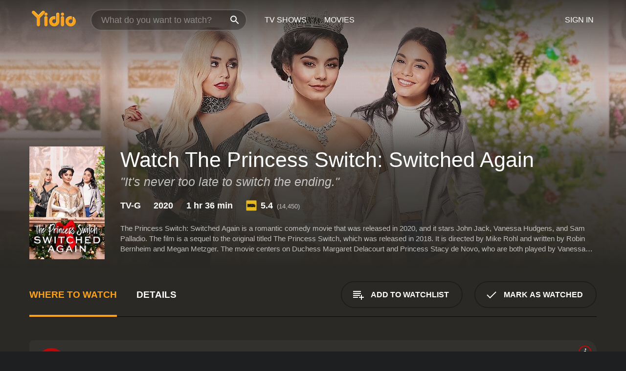

--- FILE ---
content_type: text/html; charset=UTF-8
request_url: https://www.yidio.com/movie/the-princess-switch-switched-again/225950
body_size: 10056
content:
<!doctype html>
<html  lang="en" xmlns:og="http://opengraphprotocol.org/schema/" xmlns:fb="http://www.facebook.com/2008/fbml">
<head prefix="og: http://ogp.me/ns# fb: http://ogp.me/ns/fb# video: http://ogp.me/ns/video#">
<title>Watch  The Princess Switch: Switched Again Online | 2020 Movie | Yidio</title>
<meta charset="utf-8" />
<meta http-equiv="X-UA-Compatible" content="IE=edge,chrome=1" />
<meta name="description" content="Watch The Princess Switch: Switched Again Online. The Princess Switch: Switched Again the 2020 Movie, Trailers, Videos and more at Yidio." />
<meta name="viewport" content="width=device-width, initial-scale=1, minimum-scale=1" />

 
 


<link href="https://fonts.googleapis.com" rel="preconnect">

<link rel="icon" href="//cfm.yidio.com/favicon-16.png" sizes="16x16"/>
<link rel="icon" href="//cfm.yidio.com/favicon-32.png" sizes="32x32"/>
<link rel="icon" href="//cfm.yidio.com/favicon-96.png" sizes="96x96"/>
<link rel="icon" href="//cfm.yidio.com/favicon-128.png" sizes="128x128"/>
<link rel="icon" href="//cfm.yidio.com/favicon-192.png" sizes="192x192"/>
<link rel="icon" href="//cfm.yidio.com/favicon-228.png" sizes="228x228"/>
<link rel="shortcut icon" href="//cfm.yidio.com/favicon-196.png" sizes="196x196"/>
<link rel="apple-touch-icon" href="//cfm.yidio.com/favicon-152.png" sizes="152x152"/>
<link rel="apple-touch-icon" href="//cfm.yidio.com/favicon-180.png" sizes="180x180"/>

<link rel="alternate" href="android-app://com.yidio.androidapp/yidio/movie/225950" />
<link rel="alternate" href="ios-app://664306931/yidio/movie/225950" />


<link href="https://www.yidio.com/movie/the-princess-switch-switched-again/225950" rel="canonical" />
<meta property="og:title" content="The Princess Switch: Switched Again"/> 
<meta property="og:url" content="https://www.yidio.com/movie/the-princess-switch-switched-again/225950"/> 
<meta property="og:image" content="//cfm.yidio.com/images/movie/225950/poster-180x270.jpg"/> 
<meta property="fb:app_id" content="54975784392"/> 
<meta property="og:description" content="The Princess Switch: Switched Again is a romantic comedy movie that was released in 2020, and it stars John Jack, Vanessa Hudgens, and Sam Palladio. T..."/> 
<meta property="og:site_name" content="Yidio"/> 
<meta property="og:type" content="video.movie" /> 
<script async src="https://www.googletagmanager.com/gtag/js?id=G-6PLMJX58PB"></script>

<script>
    /* ==================
        Global variables
       ================== */

	
	var globals={};
    
	var page = 'redesign/movie';
	globals.page = 'redesign/movie';
	
	var _bt = '';
    var baseUrl = 'https://www.yidio.com/';
    var cdnBaseUrl = '//cfm.yidio.com/';
    var appUrl = 'yidio://top-picks';
    var country = 'US';
    var fbAppId = '';
    var fbAppPerms = 'email,public_profile';
    var premiumUser = '';
	var user_premium_channels  = [];
	var MAIN_RANDOM_VARIABLE = "";
	var overlay_timer = 1000;
	var overlay_position = 200;
	var new_question_ads = 0;
	var new_movie_ads = 0;
	var new_links_ads = 0;
	var new_show_dir_ads = 0;
	var new_movie_dir_ads = 0;
	var random_gv = '';
	var yzd = '674212137458';
	globals.header_t_source = '';
	globals.utm_source = '';
	globals.utm_medium = '';
	globals.utm_campaign = '';
	globals.utm_term = '';
	globals.utm_content = '';
	globals.pid = '';
	globals.title = 'The Princess Switch: Switched Again';
    
	
	var src_tt = '1';
	
	
			globals.contentId = "225950";
				globals.header_all_utm_params = '';
					globals.link_id = "225950";
		
					

    /* =============================
        Initialize Google Analytics
       ============================= */
	
    window.dataLayer = window.dataLayer || []; function gtag() {dataLayer.push(arguments);}
	
    gtag('js', new Date());
	gtag('config', 'G-6PLMJX58PB');
    
    /* ==================
        GA Error logging
       ================== */
    
	window.onerror = function(message, file, line, col, error) {
		var gaCategory = 'Errors';
		if (typeof page != 'undefined' && page != '') gaCategory = 'Errors (' + page + ')';
		
		var url = window.location.href;
		var gaLabel = '[URL]: ' + url;
		if (file != '' && file != url) gaLabel += ' [File]: ' + file;
		if (error != 'undefined' && error != null) label += ' [Trace]: ' + error.stack;
		gaLabel += ' [User Agent]: ' + navigator.userAgent;
		
		gtag('event', '(' + line + '): ' + message, { 'event_category': gaCategory, 'event_label': gaLabel });
		console.log('[Error]: ' + message + ' ' + gaLabel);
	}
	
	/* =======================
	    Initialize Optimizely
	   ======================= */
    
    window['optimizely'] = window['optimizely'] || [];
    
	/* ===============================
	    Handle in-source image errors
	   =============================== */
	
	const onImgError = (event) => {
		event.target.classList.add('error');
	};
	
	const onImgLoad = (event) => {
		event.target.classList.add('loaded');
	};
	
    
	
			globals.user_id = 0;
	</script>




<script defer src="//cfm.yidio.com/redesign/js/main.js?version=188" crossorigin="anonymous"></script>

	<script defer src="//cfm.yidio.com/redesign/js/detail.js?version=59" crossorigin="anonymous"></script>









	<style>

		/* ========
		    Global
		   ======== */
		
		* {
			transition: none;
		}
		
		h1, h2, h3, h4, p, blockquote, figure, ol, ul {
			margin: 0;
			padding: 0;
		}
		
		a {
			color: inherit;
			transition-duration: 0;
		}
		
		a:visited {
			color: inherit;
		}
		
		a:not(.border), button, .button {
			color: inherit;
		}
		
		
		img[data-src],
		img[onerror] {
			opacity: 0;
		}
		
		img[onerror].loaded {
			opacity: 1;
		}
		
		img {
			max-width: 100%;
			height: auto;
		}
		
		button {
			background: none;
			border: 0;
			border-color: rgba(0,0,0,0);
			font: inherit;
			padding: 0;
		}
		
		main {
			padding-top: 82px;
		}
		
		body {
			opacity: 0;
			font: 16px/1 'Open Sans', sans-serif;
			font-weight: 400;
			margin: 0;
		}
		
		header {
			position: fixed;
			z-index: 50;
			width: 100%;
			height: 82px;
			box-sizing: border-box;
			color: white;
		}
		
		header nav {
			position: absolute;
			width: 100%;
			height: 100%;
			box-sizing: border-box;
			padding: 0 47px;
		}
		
		header nav li {
			height: 100%;
			position: relative;
			float: left;
		}
		
		header nav a {
			display: block;
			text-transform: uppercase;
			text-align: center;
			line-height: 82px;
			padding: 0 18px;
		}
		
		header nav li.selected a {
			color: #f9a11b;
		}
		
		header nav .logo svg {
			margin-top: 23px;
		}
		
		header nav .search {
			width: 320px;
			padding: 19px 0;
			margin: 0 18px 0 12px;
		}
		
		header nav .search .icon {
			position: absolute;
			top: 29px;
			right: 13px;
			z-index: 20;
			width: 24px;
			height: 24px;
		}
		
		header nav .search input {
			width: 100%;
			height: 44px;
			border: 0;
			box-sizing: border-box;
			font-size: 110%;
			font-weight: 300;
			margin-bottom: 18px;
		}
		
		header nav .account {
			position: absolute;
			right: 0;
		}
		
		header nav .account li {
			float: right;
		}
		
		header nav li.sign-in {
			margin-right: 48px;
		}
		
		header nav a .border {
			display: inline;
			border: 2px solid #f9a11b;
			padding: 6px 16px;
		}
		
		@media only screen and (min-width: 1920px) {
			
			.main-wrapper {
				max-width: 1920px;
				margin: 0 auto;
			}
			
		}
		
	</style>




	
		<style>

			/* ==============
			    Detail Pages
			   ============== */
			
			body {
				color: white;
			}
			
			.masthead {
				display: flex;
				flex-direction: column;
				justify-content: flex-end;
				position: relative;
				overflow: hidden;
				margin-top: -82px;
				padding-top: 82px;
				box-sizing: border-box;
				height: 76vh;
				max-height: 56.25vw;
				min-height: 450px;
				font-size: 1.2vw;
				color: white;
			}
			
			.masthead .background {
				display: block;
				position: absolute;
				top: 0;
				left: 0;
				width: 100%;
				height: 100%;
			}
			
			.masthead .content {
				display: flex;
				align-items: center;
				z-index: 10;
				padding: 10vw 60px 0 60px;
			}
			
			.masthead .poster {
				position: relative;
				flex-shrink: 0;
				margin-right: 2.5vw;
				height: 18vw;
				width: 12vw;
			}
			
			.masthead .details {
				padding: 2vw 0;
			}
			
			.masthead .details h1 {
				font-size: 280%;
				font-weight: 400;
				margin-top: -0.3vw;
			}
			
			.masthead .details .tagline {
				font-size: 160%;
				font-weight: 300;
				font-style: italic;
				margin-top: 1vw;
			}
			
			.masthead .details .attributes {
				display: flex;
				align-items: center;
				font-size: 120%;
				font-weight: 700;
				margin-top: 1.9vw;
			}
			
			.masthead .details .attributes li {
				display: flex;
				align-items: center;
				margin-right: 2.1vw;
			}
			
			.masthead .details .attributes .icon {
				width: 1.7vw;
				height: 1.7vw;
				margin-right: 0.6vw;
			}
			
			.masthead .details .description {
				display: -webkit-box;
				-webkit-box-orient: vertical;
				line-height: 1.4em;
				max-height: 4.2em;
				color: rgba(255,255,255,0.7);
				overflow: hidden;
				margin-top: 2vw;
				text-overflow: ellipsis;
			}
			
			nav.page {
				display: flex;
				margin: 12px 60px 48px 60px;
				border-bottom: 1px solid rgba(0,0,0,0.8);
				padding: 19px 0;
			}
			
			nav.page > div {
				display: flex;
				margin: -20px;
			}
			
			nav.page label {
				display: flex;
				align-items: center;
				margin: 0 20px;
				font-weight: 600;
				text-transform: uppercase;
			}
			
			nav.page .sections label {
				font-size: 120%;
			}
			
			input[name=section] {
				display: none;
			}
			
			input[name=section]:nth-child(1):checked ~ nav.page .sections label:nth-child(1),
			input[name=section]:nth-child(2):checked ~ nav.page .sections label:nth-child(2),
			input[name=section]:nth-child(3):checked ~ nav.page .sections label:nth-child(3) {
				color: #f9a11b;
				box-shadow: inset 0 -4px #f9a11b;
			}
			
			nav.page .actions {
				margin-left: auto;
				margin-right: -12px;
			}
			
			nav.page .button.border {
				margin: 18px 12px;
			}
			
			.page-content {
				display: flex;
				margin: 48px 60px;
			}
			
			.button.border {
				display: flex;
				align-items: center;
				text-transform: uppercase;
				font-weight: 600;
				border: 2px solid rgba(0,0,0,0.3);
				padding: 0 1vw;
			}
			
			.button.border .icon {
				display: flex;
				align-items: center;
				justify-content: center;
				width: 4vw;
				height: 4vw;
			}
			
			.episodes .seasons span {
				border: 2px solid rgba(0,0,0,0.3);
			}
			
			.episodes .seasons input.unavailable + span {
				color: rgba(255,255,255,0.2);
				background: rgba(0,0,0,0.3);
				border-color: rgba(0,0,0,0);
			}
			
			.episodes .seasons input:checked + span {
				color: rgba(0,0,0,0.8);
				background: #f9a11b;
				border-color: #f9a11b;
				cursor: default;
			}
			
			/* Display ads */
			
			.tt.display ins {
				display: block;
			}
			
			@media only screen and (min-width: 1025px) {
				.page-content .column:nth-child(2) .tt.display ins {
					width: 300px;
				}
			}
			
			@media only screen and (min-width: 1440px) {
				
				.masthead {
					font-size: 1.1em;
				}
				
				.masthead .content {
					padding: 144px 60px 0 60px;
				}
				
				.masthead .poster {
					margin-right: 36px;
					height: 270px;
					width: 180px;
				}
				
				.masthead .details {
					padding: 16px 0;
				}
				
				.masthead .details h1 {
					margin-top: -8px;
				}
				
				.masthead .details .tagline {
					margin-top: 16px;
				}
				
				.masthead .details .attributes {
					margin-top: 28px;
				}
				
				.masthead .details .attributes li {
					margin-right: 32px;
				}
				
				.masthead .details .attributes .icon {
					width: 24px;
					height: 24px;
					margin-right: 8px;
				}
				
				.masthead .details .attributes .imdb .count {
					font-size: 70%;
					font-weight: 400;
				}
				
				.masthead .details .description {
					max-width: 1200px;
					margin-top: 26px;
				}
				
				.button.border {
					padding: 0 16px;
				}
				
				.button.border .icon {
					width: 48px;
					height: 48px;
				}
				
			}
			
			@media only screen and (min-width: 1920px) {
				
				.masthead {
					max-height: 960px;
				}
				
			}

		</style>
	


<link rel="preload" href="https://fonts.googleapis.com/css?family=Open+Sans:300,400,600,700" media="print" onload="this.media='all'">

<link rel="stylesheet" href="//cfm.yidio.com/redesign/css/main.css?version=89" media="print" onload="this.media='all'">

	<link rel="stylesheet" href="//cfm.yidio.com/redesign/css/detail.css?version=29" media="print" onload="this.media='all'">
	<link rel="stylesheet" href="//cfm.yidio.com/mobile/css/video-js.css?version=2" media="print" onload="this.media='all'">




 
	<script>
		// Display page content when last CSS is loaded

		var css = document.querySelectorAll('link[rel=stylesheet]');
		var count = css.length;
		var lastCSS = css[count - 1];

		lastCSS.addEventListener('load', function() {
			document.querySelector('body').classList.add('css-loaded');
		});
	</script>



</head>
<body class="movie" >
		
	

			<div class="main-wrapper">
			  	<header  class="transparent" >
                <nav>
					<ul class="main">
						<li class="logo"> 
							<a href="https://www.yidio.com/" title="Yidio">
								<img srcset="//cfm.yidio.com/redesign/img/logo-topnav-1x.png 1x, //cfm.yidio.com/redesign/img/logo-topnav-2x.png 2x" width="90" height="32" alt="Yidio" />
							</a>
						</li>
						                            <li class="search">
                                <div class="icon"></div>
                                <input type="text" autocomplete="off" placeholder="What do you want to watch?"/>
                            </li>
                            <li class="tv-shows">
                                <div class="highlight"></div>
                                <a href="https://www.yidio.com/tv-shows">TV Shows</a>
                            </li>
                            <li class="movies">
                                <div class="highlight"></div>
                                <a href="https://www.yidio.com/movies">Movies</a>
                            </li>
                           
					</ul>
					<ul class="account">
                   						<li class="sign-in">
							<div class="sign-in-link">Sign In</div>
						</li>
						                     
					</ul>
				</nav>
			</header>
			            <main>

        		<!-- For pure CSS page section selecting -->
		<input type="radio" id="where-to-watch" name="section" value="where-to-watch" checked>
				<input type="radio" id="details" name="section" value="details">		
		<div class="masthead">
			<div class="content">
				<div class="poster movie">
                					<img src="//cfm.yidio.com/images/movie/225950/poster-180x270.jpg" srcset="//cfm.yidio.com/images/movie/225950/poster-180x270.jpg 1x, //cfm.yidio.com/images/movie/225950/poster-360x540.jpg 2x" alt="The Princess Switch: Switched Again" crossOrigin="anonymous"/>
				                </div>
				<div class="details">
					<h1>Watch The Princess Switch: Switched Again</h1>
					<div class="tagline">"It's never too late to switch the ending."</div>					                    <ul class="attributes">
						<li>TV-G</li>						<li>2020</li>						<li>1 hr 36 min</li>						<li class="imdb">
							<svg class="icon" xmlns="http://www.w3.org/2000/svg" xmlns:xlink="http://www.w3.org/1999/xlink" width="24" height="24" viewBox="0 0 24 24"><path d="M0 0h24v24H0z" fill="rgba(0,0,0,0)"/><path d="M21.946.5H2.054A1.65 1.65 0 0 0 .501 2.029L.5 21.946a1.64 1.64 0 0 0 1.491 1.551.311.311 0 0 0 .043.003h19.932a.396.396 0 0 0 .042-.002 1.65 1.65 0 0 0 1.492-1.637V2.14A1.648 1.648 0 0 0 21.982.502L21.946.5z" fill="#e5b922"/><path d="M3.27 8.416h1.826v7.057H3.27zm5.7 0l-.42 3.3-.48-3.3H5.713v7.057H7.3l.006-4.66.67 4.66h1.138l.643-4.763v4.763h1.592V8.416zm5.213 7.057a5.116 5.116 0 0 0 .982-.071 1.18 1.18 0 0 0 .546-.254.924.924 0 0 0 .311-.5 5.645 5.645 0 0 0 .098-1.268v-2.475a8.333 8.333 0 0 0-.071-1.345 1.224 1.224 0 0 0-.3-.617 1.396 1.396 0 0 0-.715-.404 7.653 7.653 0 0 0-1.696-.123h-1.365v7.057zm.02-5.783a.273.273 0 0 1 .136.195 3.079 3.079 0 0 1 .033.617v2.736a2.347 2.347 0 0 1-.091.858c-.06.1-.22.163-.48.163V9.625a.839.839 0 0 1 .404.066zm2.535-1.274v7.057h1.645l.1-.448a1.528 1.528 0 0 0 .494.41 1.658 1.658 0 0 0 .649.13 1.209 1.209 0 0 0 .747-.227 1.007 1.007 0 0 0 .402-.539 4.108 4.108 0 0 0 .085-.943v-1.982a6.976 6.976 0 0 0-.033-.832.988.988 0 0 0-.163-.402.967.967 0 0 0-.409-.319 1.673 1.673 0 0 0-.631-.111 1.842 1.842 0 0 0-.656.123 1.556 1.556 0 0 0-.487.383v-2.3zm2.372 5.35a2.417 2.417 0 0 1-.052.643c-.032.1-.18.137-.292.137a.212.212 0 0 1-.214-.129 1.818 1.818 0 0 1-.058-.598v-1.87a2.042 2.042 0 0 1 .052-.598.204.204 0 0 1 .208-.117c.1 0 .26.04.298.137a1.775 1.775 0 0 1 .059.578z" fill="#010101"/></svg>
							<div class="score">5.4<span class="count">&nbsp;&nbsp;(14,450)</span></div>
						</li>											</ul>
                    										<div class="description">
						<div class="container"><p>The Princess Switch: Switched Again is a romantic comedy movie that was released in 2020, and it stars John Jack, Vanessa Hudgens, and Sam Palladio. The film is a sequel to the original titled The Princess Switch, which was released in 2018. It is directed by Mike Rohl and written by Robin Bernheim and Megan Metzger. The movie centers on Duchess Margaret Delacourt and Princess Stacy de Novo, who are both played by Vanessa Hudgens. Margaret has inherited the throne and is about to be crowned the queen of Montenaro. On the other hand, Stacy is running her bakery in Chicago with her fianc&Atilde;&copy;, Prince Edward, who is played by Sam Palladio.</p><p>With the impending coronation of Margaret, she starts to feel overwhelmed with her new responsibilities as queen. She is having a difficult time balancing her duties and her newfound romance with Kevin, who is played by Nick Sagar. In the midst of this, Margaret's ambitious cousin, Fiona, who is also played by Vanessa Hudgens, returns to Montenaro after being away for years.</p><p>Fiona has a diabolical plan in mind, and she hatches a scheme to switch places with Margaret to experience all the perks of being a queen. Stacy is once again dragged into the mix as she returns to Montenaro to help fix things. However, the situation becomes even more complicated when Kevin and Edward get involved.</p><p>The movie is a classic romcom with all the elements that make this genre so beloved. There are misunderstandings, mistaken identities, and a plethora of comedic situations that will keep viewers entertained. The lead performances by Vanessa Hudgens are impressive, as she masterfully switches between her three characters with ease. Sam Palladio and Nick Sagar also deliver standout performances in their respective roles.</p><p>One of the most striking aspects of the film is the stunning set design and cinematography. The picturesque locations of Montenaro and the beautiful palaces make for an exquisite visual experience. The movie's soundtrack is also worth mentioning, as it features catchy tunes that will have viewers humming along.</p><p>Overall, The Princess Switch: Switched Again is a charming and whimsical film that will undoubtedly be a hit with romcom fans. The movie offers a lighthearted escape into a fairy tale world and is the perfect way to indulge in some feel-good entertainment. This sequel manages to up the ante from the original with its engaging plotline and mesmerizing visuals.</p>
						<p>
                       	The Princess Switch: Switched Again is a 2020 kids & family movie with a runtime of 1 hour and 36 minutes. 
                        It has received moderate reviews from critics and viewers, who have given it an IMDb score of 5.4.                    	</p>						</div>
					</div>
									</div>
			</div>
			<div class="background ">				<img src="//cfm.yidio.com/images/movie/225950/backdrop-1280x720.jpg" width="100%" alt="The Princess Switch: Switched Again" crossOrigin="anonymous"/>			</div>
		</div>
		
		<nav class="page">
			<div class="sections">
				<label for="where-to-watch">Where to Watch</label>
								<label for="details">Details</label>			</div>
			<div class="actions">
				<button type="button" class="button border action watchlist" data-type="movie" data-id="225950">
					<div class="icon"></div>
					<div class="label">Add to Watchlist</div>
				</button>
				<button type="button" class="button border action watched" data-type="movie" data-id="225950">
					<div class="icon"></div>
					<div class="label">Mark as Watched</span>
				</button>
			</div>
		</nav>
		
		<div class="page-content">
			<div class="column">
				<section class="where-to-watch">
					
                    
					                    				<div class="sources movie">
			<a href="https://www.yidio.com/movie/the-princess-switch-switched-again/225950/watch/1052039588?source_order=1&total_sources=12" target="_blank" rel="noopener nofollow" class="source provider-12" data-name="Netflix" data-provider-id="12" data-provider-domain="netflix.com" data-signup-url="/outgoing/netflix?type=87&type_variation=0&from=mobile&device=pc&ad_placement=source overlay&ad_placement=source overlay&source_order=1&total_sources=12" data-type="sub">
								<div class="play-circle" style="border-color:#b9090b"></div>
								<div class="content">
								<div class="logo">
									<img class="primary" src="[data-uri]" data-src="//cfm.yidio.com/mobile/img/sources/12/logo-180h.png" alt="Netflix"/>
									
								</div>
								<div class="label">Netflix Subscribers</div>
								</div>
								<button type="button" class="icons" aria-label="source info">
								<div class="icon info" style="border-color:#b9090b"></div>
							</button>
							</a>
			</div>
                    				</section>
				                				<section class="details">
					                    <div class="description">
						<div class="name">Description</div>
						<div class="value"></div>
					</div>
												<div class="where-to-watch">
							<div class="name">Where to Watch The Princess Switch: Switched Again</div>
							<div class="value">
							The Princess Switch: Switched Again is available to watch, stream, download and  on demand at Netflix. Some platforms allow you to rent The Princess Switch: Switched Again for a limited time or purchase the movie and download it to your device.							</div>
						</div>
											                    					<ul class="links">
						                        <li>
							<div class="name">Genres</div>
							<div class="value">
								<a href="https://www.yidio.com/movies/kids-family" title="Kids & Family">Kids & Family</a> <a href="https://www.yidio.com/movies/romance" title="Romance">Romance</a> <a href="https://www.yidio.com/movies/comedy" title="Comedy">Comedy</a> <a href="https://www.yidio.com/movies/tv-movie" title="TV Movie">TV Movie</a> 
							</div>
						</li>
                                                						<li>
							<div class="name">Cast</div>
							<div class="value">
								<div>John Jack</div><div>Vanessa Hudgens</div><div>Sam Palladio</div>
							</div>
						</li>
                                                						<li>
							<div class="name">Director</div>
							<div class="value">
								<div>Mike Rohl</div>
							</div>
						</li>
                        					</ul>
                    										<ul class="attributes">
						                        <li>
							<div class="name">Release Date</div>
							<div class="value">2020</div>
						</li>
                        						                        <li>
							<div class="name">MPAA Rating</div>
							<div class="value">TV-G</div>
						</li>
                                                						<li>
							<div class="name">Runtime</div>
							<div class="value">1 hr 36 min</div>
						</li>
                                                						<li>
							<div class="name">Language</div>
							<div class="value">English</div>
						</li>
                                               						<li>
							<div class="name">IMDB Rating</div>
							<div class="value">5.4<span class="count">&nbsp;&nbsp;(14,450)</span></div>
						</li>
                        											</ul>
                    				</section>
                			</div>
            		</div>
				<div class="browse-sections recommendations">
			            <section>
				<div class="title">Stream Movies Like The Princess Switch: Switched Again</div>
				<div class="slideshow poster-slideshow">
					<a class="movie" href="https://www.yidio.com/movie/a-christmas-wish/210235">
								<div class="poster"><img class="poster" loading="lazy" src="//cfm.yidio.com/images/movie/210235/poster-193x290.jpg" width="100%" alt=""></div>
								<div class="content"><div class="title">A Christmas Wish</div></div>
							</a><a class="movie" href="https://www.yidio.com/movie/my-christmas-prince/106399">
								<div class="poster"><img class="poster" loading="lazy" src="//cfm.yidio.com/images/movie/106399/poster-193x290.jpg" width="100%" alt=""></div>
								<div class="content"><div class="title">My Christmas Prince</div></div>
							</a><a class="movie" href="https://www.yidio.com/movie/styled-with-love/248462">
								<div class="poster"><img class="poster" loading="lazy" src="//cfm.yidio.com/images/movie/248462/poster-193x290.jpg" width="100%" alt=""></div>
								<div class="content"><div class="title">Styled with Love</div></div>
							</a><a class="movie" href="https://www.yidio.com/movie/designed-with-love/228627">
								<div class="poster"><img class="poster" loading="lazy" src="//cfm.yidio.com/images/movie/228627/poster-193x290.jpg" width="100%" alt=""></div>
								<div class="content"><div class="title">Designed With Love</div></div>
							</a><a class="movie" href="https://www.yidio.com/movie/christmas-by-candlelight/253464">
								<div class="poster"><img class="poster" loading="lazy" src="//cfm.yidio.com/images/movie/253464/poster-193x290.jpg" width="100%" alt=""></div>
								<div class="content"><div class="title">Christmas by Candlelight</div></div>
							</a><a class="movie" href="https://www.yidio.com/movie/match-made-in-mistletoe/233079">
								<div class="poster"><img class="poster" loading="lazy" src="//cfm.yidio.com/images/movie/233079/poster-193x290.jpg" width="100%" alt=""></div>
								<div class="content"><div class="title">Match Made in Mistletoe</div></div>
							</a><a class="movie" href="https://www.yidio.com/movie/a-christmas-letter/253173">
								<div class="poster"><img class="poster" loading="lazy" src="//cfm.yidio.com/images/movie/253173/poster-193x290.jpg" width="100%" alt=""></div>
								<div class="content"><div class="title">A Christmas Letter</div></div>
							</a><a class="movie" href="https://www.yidio.com/movie/a-picture-perfect-wedding/232302">
								<div class="poster"><img class="poster" loading="lazy" src="//cfm.yidio.com/images/movie/232302/poster-193x290.jpg" width="100%" alt=""></div>
								<div class="content"><div class="title">A Picture Perfect Wedding</div></div>
							</a><a class="movie" href="https://www.yidio.com/movie/round-and-round/246195">
								<div class="poster"><img class="poster" loading="lazy" src="//cfm.yidio.com/images/movie/246195/poster-193x290.jpg" width="100%" alt=""></div>
								<div class="content"><div class="title">Round and Round</div></div>
							</a><a class="movie" href="https://www.yidio.com/movie/loves-match/230696">
								<div class="poster"><img class="poster" loading="lazy" src="//cfm.yidio.com/images/movie/230696/poster-193x290.jpg" width="100%" alt=""></div>
								<div class="content"><div class="title">Love's Match</div></div>
							</a>
				</div>
			</section>
						            <section><div class="title">Top Movies</div>
						<div class="slideshow poster-slideshow">
						<a class="movie" href="https://www.yidio.com/movie/the-sound-of-music/1850">
								<div class="poster"><img class="poster" loading="lazy" src="//cfm.yidio.com/images/movie/1850/poster-193x290.jpg" width="100%" alt=""></div>
								<div class="content"><div class="title">The Sound of Music</div></div>
							</a><a class="movie" href="https://www.yidio.com/movie/harry-potter-and-the-sorcerers-stone/18564">
								<div class="poster"><img class="poster" loading="lazy" src="//cfm.yidio.com/images/movie/18564/poster-193x290.jpg" width="100%" alt=""></div>
								<div class="content"><div class="title">Harry Potter and the Sorcerer's Stone</div></div>
							</a><a class="movie" href="https://www.yidio.com/movie/twilight/29116">
								<div class="poster"><img class="poster" loading="lazy" src="//cfm.yidio.com/images/movie/29116/poster-193x290.jpg" width="100%" alt=""></div>
								<div class="content"><div class="title">Twilight</div></div>
							</a><a class="movie" href="https://www.yidio.com/movie/titanic/15722">
								<div class="poster"><img class="poster" loading="lazy" src="//cfm.yidio.com/images/movie/15722/poster-193x290.jpg" width="100%" alt=""></div>
								<div class="content"><div class="title">Titanic</div></div>
							</a><a class="movie" href="https://www.yidio.com/movie/me-before-you/59757">
								<div class="poster"><img class="poster" loading="lazy" src="//cfm.yidio.com/images/movie/59757/poster-193x290.jpg" width="100%" alt=""></div>
								<div class="content"><div class="title">Me Before You</div></div>
							</a><a class="movie" href="https://www.yidio.com/movie/how-the-grinch-stole-christmas/62432">
								<div class="poster"><img class="poster" loading="lazy" src="//cfm.yidio.com/images/movie/62432/poster-193x290.jpg" width="100%" alt=""></div>
								<div class="content"><div class="title">How the Grinch Stole Christmas</div></div>
							</a><a class="movie" href="https://www.yidio.com/movie/john-wick/46767">
								<div class="poster"><img class="poster" loading="lazy" src="//cfm.yidio.com/images/movie/46767/poster-193x290.jpg" width="100%" alt=""></div>
								<div class="content"><div class="title">John Wick</div></div>
							</a><a class="movie" href="https://www.yidio.com/movie/pretty-woman/11618">
								<div class="poster"><img class="poster" loading="lazy" src="//cfm.yidio.com/images/movie/11618/poster-193x290.jpg" width="100%" alt=""></div>
								<div class="content"><div class="title">Pretty Woman</div></div>
							</a><a class="movie" href="https://www.yidio.com/movie/the-hunger-games/32213">
								<div class="poster"><img class="poster" loading="lazy" src="//cfm.yidio.com/images/movie/32213/poster-193x290.jpg" width="100%" alt=""></div>
								<div class="content"><div class="title">The Hunger Games</div></div>
							</a><a class="movie" href="https://www.yidio.com/movie/it/63837">
								<div class="poster"><img class="poster" loading="lazy" src="//cfm.yidio.com/images/movie/63837/poster-193x290.jpg" width="100%" alt=""></div>
								<div class="content"><div class="title">It</div></div>
							</a><a class="movie" href="https://www.yidio.com/movie/uncut-gems/211660">
								<div class="poster"><img class="poster" loading="lazy" src="//cfm.yidio.com/images/movie/211660/poster-193x290.jpg" width="100%" alt=""></div>
								<div class="content"><div class="title">Uncut Gems</div></div>
							</a><a class="movie" href="https://www.yidio.com/movie/the-housemaid/31437">
								<div class="poster"><img class="poster" loading="lazy" src="//cfm.yidio.com/images/movie/31437/poster-193x290.jpg" width="100%" alt=""></div>
								<div class="content"><div class="title">The Housemaid</div></div>
							</a>
						</div></section><section><div class="title">Also directed by Mike Rohl</div>
						<div class="slideshow poster-slideshow">
						<a class="movie" href="https://www.yidio.com/movie/a-christmas-miracle-for-daisy/233445">
								<div class="poster"><img class="poster" loading="lazy" src="//cfm.yidio.com/images/movie/233445/poster-193x290.jpg" width="100%" alt=""></div>
								<div class="content"><div class="title">A Christmas Miracle for Daisy</div></div>
							</a><a class="movie" href="https://www.yidio.com/movie/bringing-christmas-home/245327">
								<div class="poster"><img class="poster" loading="lazy" src="//cfm.yidio.com/images/movie/245327/poster-193x290.jpg" width="100%" alt=""></div>
								<div class="content"><div class="title">Bringing Christmas Home</div></div>
							</a><a class="movie" href="https://www.yidio.com/movie/miss-christmas/78037">
								<div class="poster"><img class="poster" loading="lazy" src="//cfm.yidio.com/images/movie/78037/poster-193x290.jpg" width="100%" alt=""></div>
								<div class="content"><div class="title">Miss Christmas</div></div>
							</a><a class="movie" href="https://www.yidio.com/movie/married-by-mistake/251567">
								<div class="poster"><img class="poster" loading="lazy" src="//cfm.yidio.com/images/movie/251567/poster-193x290.jpg" width="100%" alt=""></div>
								<div class="content"><div class="title">Married by Mistake</div></div>
							</a><a class="movie" href="https://www.yidio.com/movie/summer-of-dreams/122003">
								<div class="poster"><img class="poster" loading="lazy" src="//cfm.yidio.com/images/movie/122003/poster-193x290.jpg" width="100%" alt=""></div>
								<div class="content"><div class="title">Summer of Dreams</div></div>
							</a><a class="movie" href="https://www.yidio.com/movie/my-boyfriends-back-wedding-march-5/197955">
								<div class="poster"><img class="poster" loading="lazy" src="//cfm.yidio.com/images/movie/197955/poster-193x290.jpg" width="100%" alt=""></div>
								<div class="content"><div class="title">My Boyfriend's Back: Wedding March 5</div></div>
							</a><a class="movie" href="https://www.yidio.com/movie/karen-kingsburys-the-bridge/307326">
								<div class="poster"><img class="poster" loading="lazy" src="//cfm.yidio.com/images/movie/307326/poster-193x290.jpg" width="100%" alt=""></div>
								<div class="content"><div class="title">Karen Kingsbury's The Bridge</div></div>
							</a><a class="movie" href="https://www.yidio.com/movie/the-princess-switch/176668">
								<div class="poster"><img class="poster" loading="lazy" src="//cfm.yidio.com/images/movie/176668/poster-193x290.jpg" width="100%" alt=""></div>
								<div class="content"><div class="title">The Princess Switch</div></div>
							</a><a class="movie" href="https://www.yidio.com/movie/my-sweet-audrina/170571">
								<div class="poster"><img class="poster" loading="lazy" src="//cfm.yidio.com/images/movie/170571/poster-193x290.jpg" width="100%" alt=""></div>
								<div class="content"><div class="title">My Sweet Audrina</div></div>
							</a><a class="movie" href="https://www.yidio.com/movie/karen-kingsburys-the-bridge-the-complete-story/70730">
								<div class="poster"><img class="poster" loading="lazy" src="//cfm.yidio.com/images/movie/70730/poster-193x290.jpg" width="100%" alt=""></div>
								<div class="content"><div class="title">Karen Kingsbury's The Bridge: The Complete Story</div></div>
							</a><a class="movie" href="https://www.yidio.com/movie/vc-andrews-web-of-dreams/204043">
								<div class="poster"><img class="poster" loading="lazy" src="//cfm.yidio.com/images/movie/204043/poster-193x290.jpg" width="100%" alt=""></div>
								<div class="content"><div class="title">VC Andrews Web of Dreams</div></div>
							</a>
						</div></section><section><div class="title">Also starring Vanessa Hudgens</div>
						<div class="slideshow poster-slideshow">
						<a class="movie" href="https://www.yidio.com/movie/gimme-shelter/42886">
								<div class="poster"><img class="poster" loading="lazy" src="//cfm.yidio.com/images/movie/42886/poster-193x290.jpg" width="100%" alt=""></div>
								<div class="content"><div class="title">Gimme Shelter</div></div>
							</a><a class="movie" href="https://www.yidio.com/movie/the-princess-switch/176668">
								<div class="poster"><img class="poster" loading="lazy" src="//cfm.yidio.com/images/movie/176668/poster-193x290.jpg" width="100%" alt=""></div>
								<div class="content"><div class="title">The Princess Switch</div></div>
							</a><a class="movie" href="https://www.yidio.com/movie/my-little-pony-a-new-generation/231351">
								<div class="poster"><img class="poster" loading="lazy" src="//cfm.yidio.com/images/movie/231351/poster-193x290.jpg" width="100%" alt=""></div>
								<div class="content"><div class="title">My Little Pony: A New Generation</div></div>
							</a><a class="movie" href="https://www.yidio.com/movie/spring-breakers/39199">
								<div class="poster"><img class="poster" loading="lazy" src="//cfm.yidio.com/images/movie/39199/poster-193x290.jpg" width="100%" alt=""></div>
								<div class="content"><div class="title">Spring Breakers</div></div>
							</a><a class="movie" href="https://www.yidio.com/movie/the-princess-switch-3-romancing-the-star/232363">
								<div class="poster"><img class="poster" loading="lazy" src="//cfm.yidio.com/images/movie/232363/poster-193x290.jpg" width="100%" alt=""></div>
								<div class="content"><div class="title">The Princess Switch 3: Romancing the Star</div></div>
							</a><a class="movie" href="https://www.yidio.com/movie/dead-hot/247138">
								<div class="poster"><img class="poster" loading="lazy" src="//cfm.yidio.com/images/movie/247138/poster-193x290.jpg" width="100%" alt=""></div>
								<div class="content"><div class="title">Dead Hot</div></div>
							</a><a class="movie" href="https://www.yidio.com/movie/rent/184851">
								<div class="poster"><img class="poster" loading="lazy" src="//cfm.yidio.com/images/movie/184851/poster-193x290.jpg" width="100%" alt=""></div>
								<div class="content"><div class="title">Rent</div></div>
							</a><a class="movie" href="https://www.yidio.com/movie/the-knight-before-christmas/209688">
								<div class="poster"><img class="poster" loading="lazy" src="//cfm.yidio.com/images/movie/209688/poster-193x290.jpg" width="100%" alt=""></div>
								<div class="content"><div class="title">The Knight Before Christmas</div></div>
							</a>
						</div></section>
		</div>
        </main>
        <footer>
      <div class="links">
        <nav class="main">
          <ul class="first-line">
            <li><a href="https://www.yidio.com/">Home</a></li>
            <li><a href="https://www.yidio.com/tv-shows">Top Shows</a></li>
            <li><a href="https://www.yidio.com/movies">Top Movies</a></li>
            <li><a href="https://help.yidio.com/support/home" rel="noopener noreferrer">Help</a></li>
            <li><a href="https://www.yidio.com/app/">Download App</a></li>
            <li><a href="https://www.yidio.com/aboutus">About</a></li>	
            <li><a href="https://www.yidio.com/jobs">Careers</a></li>
          </ul>
          <ul class="second-line">
            <li><span>&copy; 2026 Yidio LLC</span></li>
            <li><a href="https://www.yidio.com/privacy">Privacy Policy</a></li>
            <li><a href="https://www.yidio.com/tos">Terms of Use</a></li>
            <li><a href="https://www.yidio.com/tos#copyright">DMCA</a></li>
          </ul>
        </nav>
        <nav class="social">
          <ul>
            <li><a class="facebook" title="Facebook" href="https://www.facebook.com/Yidio" target="_blank" rel="noopener noreferrer"></a></li>
            <li><a class="twitter" title="Twitter" href="https://twitter.com/yidio" target="_blank" rel="noopener noreferrer"></a></li>
          </ul>
        </nav>
      </div>
    </footer>
        
    </div>
    
        
    <script type="application/ld+json">
{
  "@context": "http://schema.org",
  "@type": "Movie",
  "name": "The Princess Switch: Switched Again",
  "url": "https://www.yidio.com/movie/the-princess-switch-switched-again/225950",
  "image": "https://cfm.yidio.com/images/movie/225950/poster-180x270.jpg",
  "description": "The Princess Switch: Switched Again is a romantic comedy movie that was released in 2020, and it stars John Jack, Vanessa Hudgens, and Sam Palladio. The film is a sequel to the original titled The Princess Switch, which was released in 2018. It is directed by Mike Rohl and written by Robin Bernheim and Megan Metzger. The movie centers on Duchess Margaret Delacourt and Princess Stacy de Novo, who are both played by Vanessa Hudgens. Margaret has inherited the throne and is about to be crowned the queen of Montenaro. On the other hand, Stacy is running her bakery in Chicago with her fianc&Atilde;&copy;, Prince Edward, who is played by Sam Palladio.With the impending coronation of Margaret, she starts to feel overwhelmed with her new responsibilities as queen. She is having a difficult time balancing her duties and her newfound romance with Kevin, who is played by Nick Sagar. In the midst of this, Margaret's ambitious cousin, Fiona, who is also played by Vanessa Hudgens, returns to Montenaro after being away for years.Fiona has a diabolical plan in mind, and she hatches a scheme to switch places with Margaret to experience all the perks of being a queen. Stacy is once again dragged into the mix as she returns to Montenaro to help fix things. However, the situation becomes even more complicated when Kevin and Edward get involved.The movie is a classic romcom with all the elements that make this genre so beloved. There are misunderstandings, mistaken identities, and a plethora of comedic situations that will keep viewers entertained. The lead performances by Vanessa Hudgens are impressive, as she masterfully switches between her three characters with ease. Sam Palladio and Nick Sagar also deliver standout performances in their respective roles.One of the most striking aspects of the film is the stunning set design and cinematography. The picturesque locations of Montenaro and the beautiful palaces make for an exquisite visual experience. The movie's soundtrack is also worth mentioning, as it features catchy tunes that will have viewers humming along.Overall, The Princess Switch: Switched Again is a charming and whimsical film that will undoubtedly be a hit with romcom fans. The movie offers a lighthearted escape into a fairy tale world and is the perfect way to indulge in some feel-good entertainment. This sequel manages to up the ante from the original with its engaging plotline and mesmerizing visuals.",
  "dateCreated": "2020"
  ,"genre":["Kids & Family","Romance","Comedy","TV Movie"]
  ,"contentRating": "TV-G",
  "duration": "1 hr 36 min",
  "inLanguage": "English"
  ,"aggregateRating":[{
  	"@type":"AggregateRating",
		"ratingCount": "14450",
		"ratingValue":	"5.4",
		"bestRating": "10",
		"worstRating": "0"	
  }]
  ,"actor": [{"@type":"Person","name": "John Jack"},{"@type":"Person","name": " Vanessa Hudgens"},{"@type":"Person","name": " Sam Palladio"}]
  ,"productionCompany": [{"@type":"Organization","name": ""}]
  ,"director": [{"@type":"Person","name": "Mike Rohl"}]
  
  
}
</script>
    <script type="application/ld+json">
{
"@context": "https://schema.org",
"@type": "BreadcrumbList",
"itemListElement": [{
"@type": "ListItem",
"position": 1,
"item": {
"@id": "https://www.yidio.com/",
"name": "Home"
}
},{
"@type": "ListItem",
"position": 2,
"item": {
"@id": "https://www.yidio.com/movies/",
"name": "Movies"
}
},{
"@type": "ListItem",
"position": 3,
"item": {
"name": "The Princess Switch: Switched Again"
}
}]
}
</script>
     
    <!-- Facebook Pixel Code -->
    <script>
    !function(f,b,e,v,n,t,s){if(f.fbq)return;n=f.fbq=function(){n.callMethod?
    n.callMethod.apply(n,arguments):n.queue.push(arguments)};if(!f._fbq)f._fbq=n;
    n.push=n;n.loaded=!0;n.version='2.0';n.queue=[];t=b.createElement(e);t.async=!0;
    t.src=v;s=b.getElementsByTagName(e)[0];s.parentNode.insertBefore(t,s)}(window,
    document,'script','https://connect.facebook.net/en_US/fbevents.js');
    fbq('init', '772716306073427'); // Insert your pixel ID here.
    fbq('track', 'PageView');
    </script>
    <noscript><img height="1" width="1" style="display:none"
    src="https://www.facebook.com/tr?id=772716306073427&ev=PageView&noscript=1"
    /></noscript>
    <!-- DO NOT MODIFY -->
    <!-- End Facebook Pixel Code -->
    
          
        <!-- Reddit Pixel -->
        <script>
        !function(w,d){if(!w.rdt){var p=w.rdt=function(){p.sendEvent?p.sendEvent.apply(p,arguments):p.callQueue.push(arguments)};p.callQueue=[];var t=d.createElement("script");t.src="https://www.redditstatic.com/ads/pixel.js",t.async=!0;var s=d.getElementsByTagName("script")[0];s.parentNode.insertBefore(t,s)}}(window,document);rdt('init','t2_g3y337j');rdt('track', 'PageVisit');
        </script>
        <!-- DO NOT MODIFY UNLESS TO REPLACE A USER IDENTIFIER -->
        <!-- End Reddit Pixel -->
      
        </body>
</html>
